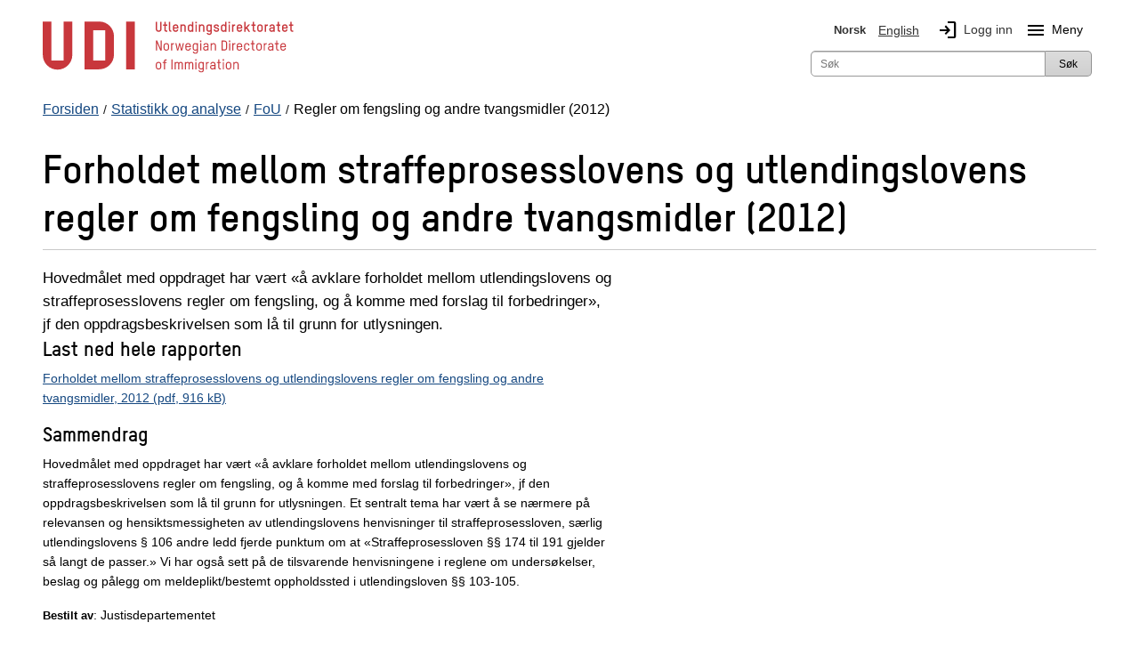

--- FILE ---
content_type: text/html; charset=utf-8
request_url: https://www.udi.no/statistikk-og-analyse/forsknings-og-utviklingsrapporter/forholdet-mellom-straffeprosesslovens-og-utlendingslovens-regler-om-fengsling-og-andre-tvangsmidler-2012/
body_size: 16673
content:
<!DOCTYPE html>



<html class="no-js" lang="nb">

<head>
    <meta charset="utf-8">
    <title>Forholdet mellom straffeprosesslovens og utlendingslovens regler om fengsling og andre tvangsmidler (2012) - UDI</title>
    <meta name="description" content="Hovedm&#229;let med oppdraget har v&#230;rt &#171;&#229; avklare forholdet mellom utlendingslovens og straffeprosesslovens regler om fengsling, og &#229; komme med forslag til forbedringer&#187;, jf den oppdragsbeskrivelsen som l&#229; til grunn for utlysningen.">
    <meta name="viewport" content="width=device-width">

    
     
 

<link href="/bundles/styles?v=yvEl3k_IZXXki2JSXcvKa2TPLOI6Lre0Zd2PEkB6OkY1" rel="stylesheet"/>

<script src="/bundles/scripts?v=tOL7pMDNA5_neoN3AUR4--btB4dp8q9VQgNatb8puSQ1"></script>


    <!-- fav icon and touch icons -->
    <link rel="icon" href="/resources/internal/img/icons/favicon.ico" type="image/icon">
    <link rel="shortcut icon" href="/resources/internal/img/icons/favicon.ico">
    <link rel="apple-touch-icon" href="/resources/internal/img/icons/apple-touch-icon-precomposed.png">
    <link rel="apple-touch-icon" sizes="57x57" href="/resources/internal/img/icons/apple-touch-icon-57x57-precomposed.png">
    <link rel="apple-touch-icon" sizes="72x72" href="/resources/internal/img/icons/apple-touch-icon-72x72-precomposed.png">
    <link rel="apple-touch-icon" sizes="114x114" href="/resources/internal/img/icons/apple-touch-icon-114x114-precomposed.png">
    <link rel="apple-touch-icon" sizes="144x144" href="/resources/internal/img/icons/apple-touch-icon-144x144-precomposed.png">
    <link rel="stylesheet" href="https://fonts.googleapis.com/css2?family=Material+Symbols+Outlined:opsz,wght,FILL,GRAD@20..48,100..700,0..1,-50..200" />
    <link type="text/css" rel="stylesheet" href="/ClientResources/icomoon/style.css" />

 


    

<meta name="twitter:card" content="summary" />
<meta name="twitter:site" content="@Utlendingsdir" />
<meta name="twitter:image" content="https://www.udi.no/Resources/Internal/img/udi_logo_square.jpg" />

<meta name="og:site_name" content="UDI" />
<meta name="og:type" content="article" />
<meta name="og:title" content="Forholdet mellom straffeprosesslovens og utlendingslovens regler om fengsling og andre tvangsmidler (2012)" />
<meta name="og:description" content="Hovedm&#229;let med oppdraget har v&#230;rt &#171;&#229; avklare forholdet mellom utlendingslovens og straffeprosesslovens regler om fengsling, og &#229; komme med forslag til forbedringer&#187;, jf den oppdragsbeskrivelsen som l&#229; til grunn for utlysningen." />
<meta name="og:image" content="https://www.udi.no/Resources/Internal/img/udi_logo_text.jpg" />

    <script type="application/ld+json">
    {
    "@context": "http://schema.org",
    "@type": "WebSite",
    "url": "https://www.udi.no/",
    "potentialAction": {
    "@type": "SearchAction",
    "target": "https://www.udi.no/sok/?searchQuery={search_term_string}",
    "query-input": "required name=search_term_string"
    }
    }
</script>


</head>
<body>
    <div id="mega-overlay"></div>

    
<!-- Google Tag Manager --><noscript><iframe src="//www.googletagmanager.com/ns.html?id=GTM-M4KBK7" height="0" width="0" style="display:none;visibility:hidden"></iframe></noscript><script>(function (w, d, s, l, i) {w[l] = w[l] || []; w[l].push({'gtm.start':new Date().getTime(), event: 'gtm.js'}); var f = d.getElementsByTagName(s)[0],j = d.createElement(s), dl = l != 'dataLayer' ? '&l=' + l : ''; j.async = true;j.src='//www.googletagmanager.com/gtm.js?id=' + i + dl; f.parentNode.insertBefore(j, f);})(window, document, 'script', 'dataLayer', 'GTM-M4KBK7');</script><!-- End Google Tag Manager -->



    <noscript>
        <div class="row">
            <div class="large-12 columns  hide-for-small" role="alert">
                <h1><small>Har du skrudd av JavaScript i nettleseren din? For at www.udi.no skal fungere best mulig, m&#229; du skru p&#229; JavaScript. </small></h1>
            </div>
            <div class="small-12 columns hide-for-medium-up" role="alert">
                <h1><small>Har du skrudd av JavaScript i nettleseren din? For at www.udi.no skal fungere best mulig, m&#229; du skru p&#229; JavaScript. </small></h1>
            </div>
        </div>
    </noscript>

    <div id="edgeOperaMini" class="row" style="display: none;">
        <div id="operaMini" class="large-12 small-12 columns" role="alert" style="display: none;">
            <h1><small>Nettsiden www.udi.no fungerer ikke i nettleseren Opera Mini, som du bruker n&#229;. Du m&#229; bruke en annen nettleser, for eksempel Opera eller standardnettleseren p&#229; telefonen din.</small></h1>
        </div>
    </div>
    <script>
        $(document).ready(function () {
            var isOperaMini = (navigator.userAgent.indexOf('Opera Mini') > -1);
            if (isOperaMini) {
                $("#edgeOperaMini").show();
                $("#operaMini").show();
            }
        });
    </script>


    
    

    <div class="container">
        




<header id="header">
    <div class="row">
        <div class="small-12">
            <div class="header-container">
                <div class="skip-to-content">
                       <a id="skip-to-main" href="#main-content">Hopp til hovedinnhold</a>
                    
                       
                </div>

                <!-- logo           bottom + left -->
                <div class="logo">
                    <a id="logo" class="blur" title="Forside UDI" aria-label="UDI-logo - lenke til forside" href="/">
    <div class="logo-annotated">
        <svg width="282" height="65" viewBox="0 0 207 43" fill="none" xmlns="http://www.w3.org/2000/svg">
    <g clip-path="url(#clip0_3616_3461)">
        <path d="M95.63 9.25C93.72 9.25 93.25 7.77 93.25 6.97V0.940002H94.37V6.97C94.37 7.98 95.23 8.15 95.64 8.15C96.05 8.15 96.89 7.98 96.89 6.97V0.940002H98.01V6.98C98.01 7.77 97.55 9.25 95.64 9.25H95.63Z" fill="#C8373C" />
        <path d="M99.26 3.10995H100.35V0.949951H101.44V3.10995H102.69V4.17995H101.44V7.56995C101.44 7.94995 101.66 8.07995 101.91 8.07995H102.72V9.14995H101.87C101.02 9.14995 100.35 8.68995 100.35 7.52995V4.17995H99.26V3.10995Z" fill="#C8373C" />
        <path d="M104.15 0.940002H105.24V7.57C105.24 7.95 105.46 8.08 105.71 8.08H106.11V9.15H105.65C104.82 9.15 104.14 8.69 104.14 7.53V0.950003L104.15 0.940002Z" fill="#C8373C" />
        <path d="M111.9 6.51996H108.41V7.03996C108.41 7.55996 108.65 8.18996 109.61 8.18996C110.23 8.18996 110.66 7.79996 110.76 7.16996H111.88C111.72 8.46996 110.86 9.25996 109.61 9.25996C108.23 9.25996 107.32 8.39996 107.32 7.03996V5.21996C107.32 3.88996 108.25 3.01996 109.61 3.01996C110.97 3.01996 111.9 3.85996 111.9 5.21996V6.51996ZM110.8 5.21996C110.8 4.70996 110.55 4.08996 109.6 4.08996C108.85 4.08996 108.4 4.49996 108.4 5.21996V5.45996H110.79V5.21996H110.8Z" fill="#C8373C" />
        <path d="M116.94 9.14997V5.22997C116.94 4.71997 116.84 4.09997 115.89 4.09997C115.2 4.09997 114.62 4.54997 114.62 5.19997V9.14997H113.53V3.10997H114.62V3.45997C114.97 3.17997 115.47 3.02997 115.89 3.02997C117.29 3.02997 118.03 3.85997 118.03 5.22997V9.14997H116.94Z" fill="#C8373C" />
        <path d="M119.66 5.21999C119.66 3.85999 120.55 3.01999 121.92 3.01999C122.4 3.01999 122.89 3.25999 123.08 3.50999V0.929993H124.17V9.12999H123.08V8.75999C122.9 8.98999 122.38 9.23999 121.92 9.23999C120.57 9.23999 119.66 8.34999 119.66 7.01999V5.19999V5.21999ZM120.75 7.03999C120.75 7.73999 121.19 8.18999 121.91 8.18999C122.86 8.18999 123.07 7.55999 123.07 7.03999V5.21999C123.07 4.50999 122.63 4.08999 121.91 4.08999C120.97 4.08999 120.75 4.70999 120.75 5.21999V7.03999Z" fill="#C8373C" />
        <path d="M125.93 2.30997V0.909973H127.16V2.30997H125.93ZM125.99 9.14997V3.10997H127.08V9.14997H125.99Z" fill="#C8373C" />
        <path d="M132.3 9.14997V5.22997C132.3 4.71997 132.2 4.09997 131.25 4.09997C130.56 4.09997 129.98 4.54997 129.98 5.19997V9.14997H128.89V3.10997H129.98V3.45997C130.32 3.17997 130.83 3.02997 131.25 3.02997C132.65 3.02997 133.39 3.85997 133.39 5.22997V9.14997H132.3Z" fill="#C8373C" />
        <path d="M138.41 8.77996C138.2 9.01996 137.74 9.25996 137.27 9.25996C135.89 9.25996 135.02 8.39996 135.02 7.03996V5.21996C135.02 3.88996 135.92 3.01996 137.27 3.01996C137.73 3.01996 138.21 3.24996 138.41 3.47996V3.09996H139.5V9.58996C139.5 11.27 138.41 11.74 137.27 11.74C136.22 11.74 135.37 11.13 135.15 10.08H136.29C136.43 10.48 136.81 10.76 137.27 10.76C137.85 10.76 138.41 10.55 138.41 9.58996V8.76996V8.77996ZM138.41 5.21996C138.41 4.70996 138.21 4.08996 137.27 4.08996C136.55 4.08996 136.11 4.49996 136.11 5.21996V7.03996C136.11 7.55996 136.32 8.18996 137.27 8.18996C137.98 8.18996 138.41 7.73996 138.41 7.03996V5.21996Z" fill="#C8373C" />
        <path d="M143.26 9.23998C141.98 9.23998 141.06 8.46998 140.99 7.16998H142.09C142.16 7.82998 142.6 8.17998 143.26 8.17998C143.84 8.17998 144.48 7.95998 144.48 7.35998C144.48 6.99998 144.22 6.83998 143.87 6.73998C143.38 6.57998 142.91 6.47998 142.43 6.34998C141.67 6.14998 141.07 5.63998 141.07 4.80998C141.07 3.57998 142.09 3.03998 143.22 3.03998C144.44 3.03998 145.35 3.72998 145.46 4.96998H144.33C144.24 4.41998 143.87 4.09998 143.19 4.09998C142.68 4.09998 142.14 4.26998 142.14 4.78998C142.14 5.08998 142.36 5.22998 142.7 5.31998C143.15 5.44998 143.75 5.57998 144.23 5.74998C144.93 5.97998 145.54 6.48998 145.54 7.29998C145.54 8.71998 144.45 9.23998 143.23 9.23998H143.26Z" fill="#C8373C" />
        <path d="M146.99 5.21999C146.99 3.85999 147.88 3.01999 149.24 3.01999C149.72 3.01999 150.21 3.25999 150.4 3.50999V0.929993H151.49V9.12999H150.4V8.75999C150.22 8.98999 149.7 9.23999 149.24 9.23999C147.89 9.23999 146.99 8.34999 146.99 7.01999V5.19999V5.21999ZM148.08 7.03999C148.08 7.73999 148.52 8.18999 149.24 8.18999C150.2 8.18999 150.4 7.55999 150.4 7.03999V5.21999C150.4 4.50999 149.96 4.08999 149.24 4.08999C148.3 4.08999 148.08 4.70999 148.08 5.21999V7.03999Z" fill="#C8373C" />
        <path d="M153.26 2.30997V0.909973H154.49V2.30997H153.26ZM153.33 9.14997V3.10997H154.42V9.14997H153.33Z" fill="#C8373C" />
        <path d="M158.21 4.17999C157.83 4.17999 157.32 4.49999 157.32 5.34999V9.14998H156.23V3.10999H157.32V3.64998C157.5 3.27998 157.87 3.10999 158.36 3.10999H158.82V4.17999H158.21Z" fill="#C8373C" />
        <path d="M164.64 6.51996H161.15V7.03996C161.15 7.55996 161.39 8.18996 162.35 8.18996C162.97 8.18996 163.4 7.79996 163.5 7.16996H164.62C164.46 8.46996 163.6 9.25996 162.35 9.25996C160.97 9.25996 160.06 8.39996 160.06 7.03996V5.21996C160.06 3.88996 160.99 3.01996 162.35 3.01996C163.71 3.01996 164.64 3.85996 164.64 5.21996V6.51996ZM163.55 5.21996C163.55 4.70996 163.3 4.08996 162.35 4.08996C161.6 4.08996 161.15 4.49996 161.15 5.21996V5.45996H163.54V5.21996H163.55Z" fill="#C8373C" />
        <path d="M169.77 9.14995L168.08 6.47995L167.38 7.23995V9.14995H166.29V0.949951H167.38V5.67995L169.72 3.10995H171.16L168.81 5.68995L171.08 9.14995H169.78H169.77Z" fill="#C8373C" />
        <path d="M172.15 3.10995H173.24V0.949951H174.33V3.10995H175.58V4.17995H174.33V7.56995C174.33 7.94995 174.55 8.07995 174.8 8.07995H175.61V9.14995H174.76C173.91 9.14995 173.24 8.68995 173.24 7.52995V4.17995H172.15V3.10995Z" fill="#C8373C" />
        <path d="M179.23 9.25996C177.85 9.25996 176.94 8.39996 176.94 7.03996V5.21996C176.94 3.88996 177.87 3.01996 179.23 3.01996C180.59 3.01996 181.52 3.85996 181.52 5.21996V7.03996C181.52 8.36996 180.58 9.25996 179.23 9.25996ZM180.43 5.21996C180.43 4.70996 180.18 4.08996 179.23 4.08996C178.48 4.08996 178.03 4.49996 178.03 5.21996V7.03996C178.03 7.55996 178.27 8.18996 179.23 8.18996C179.97 8.18996 180.43 7.73996 180.43 7.03996V5.21996Z" fill="#C8373C" />
        <path d="M185.15 4.17999C184.77 4.17999 184.26 4.49999 184.26 5.34999V9.14998H183.17V3.10999H184.26V3.64998C184.44 3.27998 184.81 3.10999 185.3 3.10999H185.76V4.17999H185.15Z" fill="#C8373C" />
        <path d="M191.38 9.14996H190.29V8.68996C190.03 9.04996 189.44 9.24996 188.89 9.24996C187.92 9.24996 186.83 8.62996 186.83 7.25996C186.83 6.09996 187.73 5.50996 188.97 5.50996H190.29V5.04996C190.29 4.29996 189.81 4.08996 189.21 4.08996C188.69 4.08996 188.22 4.25996 188.13 4.90996H187.04C187.17 3.47996 188.32 3.01996 189.2 3.01996C190.25 3.01996 191.39 3.52996 191.39 5.00996V9.13996L191.38 9.14996ZM190.29 6.48996H188.98C188.3 6.48996 187.92 6.78996 187.92 7.24996C187.92 7.94996 188.45 8.18996 189.02 8.18996C189.64 8.18996 190.29 7.71996 190.29 7.01996V6.48996Z" fill="#C8373C" />
        <path d="M192.63 3.10995H193.72V0.949951H194.81V3.10995H196.06V4.17995H194.81V7.56995C194.81 7.94995 195.03 8.07995 195.28 8.07995H196.08V9.14995H195.23C194.38 9.14995 193.71 8.68995 193.71 7.52995V4.17995H192.62V3.10995H192.63Z" fill="#C8373C" />
        <path d="M202 6.51996H198.51V7.03996C198.51 7.55996 198.75 8.18996 199.71 8.18996C200.33 8.18996 200.76 7.79996 200.86 7.16996H201.98C201.82 8.46996 200.96 9.25996 199.71 9.25996C198.33 9.25996 197.42 8.39996 197.42 7.03996V5.21996C197.42 3.88996 198.35 3.01996 199.71 3.01996C201.07 3.01996 202 3.85996 202 5.21996V6.51996ZM200.91 5.21996C200.91 4.70996 200.66 4.08996 199.71 4.08996C198.96 4.08996 198.51 4.49996 198.51 5.21996V5.45996H200.9V5.21996H200.91Z" fill="#C8373C" />
        <path d="M203.18 3.10995H204.27V0.949951H205.36V3.10995H206.61V4.17995H205.36V7.56995C205.36 7.94995 205.58 8.07995 205.83 8.07995H206.64V9.14995H205.79C204.94 9.14995 204.27 8.68995 204.27 7.52995V4.17995H203.18V3.10995Z" fill="#C8373C" />
        <path d="M97.03 24.65L94.29 18.2099V24.65H93.4V16.45H94.45L97.21 22.9799V16.45H98.1V24.65H97.03Z" fill="#C8373C" />
        <path d="M101.98 24.76C100.61 24.76 99.71 23.92 99.71 22.57V20.67C99.71 19.35 100.63 18.5 101.98 18.5C103.33 18.5 104.24 19.33 104.24 20.67V22.57C104.24 23.89 103.32 24.76 101.98 24.76ZM103.37 20.68C103.37 20.07 103.08 19.35 101.98 19.35C101.12 19.35 100.58 19.84 100.58 20.68V22.58C100.58 23.18 100.87 23.93 101.98 23.93C102.83 23.93 103.37 23.41 103.37 22.58V20.68Z" fill="#C8373C" />
        <path d="M107.8 19.41C107.34 19.41 106.73 19.81 106.73 20.8V24.64H105.87V18.58H106.73V19.16C107.02 18.8 107.47 18.58 107.81 18.58H108.29V19.41H107.8Z" fill="#C8373C" />
        <path d="M115.07 24.65H114.06L112.94 19.99L111.82 24.65H110.82L109.42 18.59H110.32L111.38 23.58L112.54 18.59H113.35L114.51 23.59L115.57 18.59H116.47L115.08 24.65H115.07Z" fill="#C8373C" />
        <path d="M122.17 21.9H118.51V22.58C118.51 23.18 118.8 23.93 119.91 23.93C120.69 23.93 121.21 23.46 121.29 22.68H122.15C122.05 23.96 121.17 24.77 119.91 24.77C118.54 24.77 117.64 23.93 117.64 22.58V20.68C117.64 19.36 118.56 18.5099 119.91 18.5099C121.26 18.5099 122.16 19.34 122.16 20.68V21.9H122.17ZM121.3 20.68C121.3 20.07 121.01 19.3499 119.91 19.3499C119.05 19.3499 118.51 19.84 118.51 20.68V21.06H121.3V20.68Z" fill="#C8373C" />
        <path d="M127.26 24.17C127.02 24.54 126.43 24.76 125.93 24.76C124.56 24.76 123.7 23.92 123.7 22.57V20.67C123.7 19.35 124.59 18.5 125.93 18.5C126.42 18.5 127.03 18.72 127.26 19.06V18.58H128.12V25.13C128.12 26.79 127.05 27.25 125.92 27.25C124.79 27.25 123.93 26.59 123.79 25.48H124.65C124.77 26.08 125.25 26.41 125.92 26.41C126.53 26.41 127.25 26.27 127.25 25.13V24.17H127.26ZM127.26 20.68C127.26 20.07 127.03 19.35 125.93 19.35C125.08 19.35 124.56 19.84 124.56 20.68V22.58C124.56 23.18 124.81 23.93 125.93 23.93C126.77 23.93 127.26 23.41 127.26 22.58V20.68Z" fill="#C8373C" />
        <path d="M129.81 17.59V16.35H130.87V17.59H129.81ZM129.92 24.65V18.59H130.78V24.65H129.92Z" fill="#C8373C" />
        <path d="M136.79 24.65H135.93V24.07C135.67 24.46 135.01 24.75 134.33 24.75C133.34 24.75 132.32 24.16 132.32 22.78C132.32 21.65 133.16 21.07 134.26 21.07H135.93V20.49C135.93 19.6 135.4 19.34 134.69 19.34C134.03 19.34 133.45 19.64 133.41 20.47H132.55C132.59 19.03 133.77 18.5 134.68 18.5C135.72 18.5 136.8 19.01 136.8 20.46V24.65H136.79ZM135.93 21.88H134.28C133.62 21.88 133.18 22.13 133.18 22.78C133.18 23.68 133.84 23.91 134.47 23.91C135.19 23.91 135.93 23.41 135.93 22.59V21.89V21.88Z" fill="#C8373C" />
        <path d="M142.08 24.65V20.68C142.08 20.08 141.95 19.3499 140.84 19.3499C140.04 19.3499 139.37 19.89 139.37 20.66V24.65H138.51V18.59H139.37V19.1699C139.67 18.7399 140.31 18.5099 140.84 18.5099C142.21 18.5099 142.95 19.33 142.95 20.68V24.65H142.09H142.08Z" fill="#C8373C" />
        <path d="M149.96 24.65H147.49V16.43H149.92C151.77 16.43 152.13 17.9 152.13 18.6V22.44C152.13 23.15 151.77 24.64 149.97 24.64L149.96 24.65ZM151.24 18.64C151.24 17.48 150.4 17.31 149.92 17.31H148.38V23.78H149.94C150.42 23.78 151.24 23.6 151.24 22.45V18.65V18.64Z" fill="#C8373C" />
        <path d="M153.69 17.59V16.35H154.75V17.59H153.69ZM153.79 24.65V18.59H154.65V24.65H153.79Z" fill="#C8373C" />
        <path d="M158.35 19.41C157.89 19.41 157.28 19.81 157.28 20.8V24.64H156.42V18.58H157.28V19.16C157.57 18.8 158.02 18.58 158.36 18.58H158.84V19.41H158.35Z" fill="#C8373C" />
        <path d="M164.54 21.9H160.88V22.58C160.88 23.18 161.17 23.93 162.28 23.93C163.06 23.93 163.58 23.46 163.66 22.68H164.52C164.42 23.96 163.54 24.77 162.28 24.77C160.91 24.77 160.01 23.93 160.01 22.58V20.68C160.01 19.36 160.93 18.5099 162.28 18.5099C163.63 18.5099 164.53 19.34 164.53 20.68V21.9H164.54ZM163.67 20.68C163.67 20.07 163.38 19.3499 162.28 19.3499C161.42 19.3499 160.88 19.84 160.88 20.68V21.06H163.68V20.68H163.67Z" fill="#C8373C" />
        <path d="M170.57 20.61H169.71C169.66 20.01 169.32 19.34 168.33 19.34C167.47 19.34 166.93 19.83 166.93 20.67V22.57C166.93 23.17 167.22 23.92 168.33 23.92C169.11 23.92 169.63 23.45 169.71 22.67H170.57C170.47 23.95 169.59 24.76 168.33 24.76C166.96 24.76 166.06 23.92 166.06 22.57V20.67C166.06 19.35 166.98 18.5 168.33 18.5C169.68 18.5 170.49 19.29 170.57 20.61Z" fill="#C8373C" />
        <path d="M171.57 18.5799H172.72V16.4399H173.58V18.5799H174.9V19.4199H173.58V23.1199C173.58 23.6299 173.88 23.7999 174.21 23.7999H174.92V24.6399H174.16C173.35 24.6399 172.71 24.1899 172.71 23.0799V19.4199H171.56V18.5799H171.57Z" fill="#C8373C" />
        <path d="M178.47 24.76C177.1 24.76 176.2 23.92 176.2 22.57V20.67C176.2 19.35 177.12 18.5 178.47 18.5C179.82 18.5 180.73 19.33 180.73 20.67V22.57C180.73 23.89 179.81 24.76 178.47 24.76ZM179.86 20.68C179.86 20.07 179.57 19.35 178.47 19.35C177.61 19.35 177.07 19.84 177.07 20.68V22.58C177.07 23.18 177.36 23.93 178.47 23.93C179.32 23.93 179.86 23.41 179.86 22.58V20.68Z" fill="#C8373C" />
        <path d="M184.29 19.41C183.83 19.41 183.22 19.81 183.22 20.8V24.64H182.36V18.58H183.22V19.16C183.51 18.8 183.96 18.58 184.3 18.58H184.78V19.41H184.29Z" fill="#C8373C" />
        <path d="M190.25 24.65H189.39V24.07C189.13 24.46 188.47 24.75 187.79 24.75C186.8 24.75 185.78 24.16 185.78 22.78C185.78 21.65 186.62 21.07 187.72 21.07H189.39V20.49C189.39 19.6 188.86 19.34 188.15 19.34C187.49 19.34 186.91 19.64 186.87 20.47H186.01C186.06 19.03 187.23 18.5 188.14 18.5C189.18 18.5 190.26 19.01 190.26 20.46V24.65H190.25ZM189.39 21.88H187.75C187.09 21.88 186.65 22.13 186.65 22.78C186.65 23.68 187.31 23.91 187.94 23.91C188.66 23.91 189.4 23.41 189.4 22.59V21.89L189.39 21.88Z" fill="#C8373C" />
        <path d="M191.45 18.5799H192.6V16.4399H193.46V18.5799H194.78V19.4199H193.46V23.1199C193.46 23.6299 193.76 23.7999 194.09 23.7999H194.8V24.6399H194.04C193.23 24.6399 192.59 24.1899 192.59 23.0799V19.4199H191.44V18.5799H191.45Z" fill="#C8373C" />
        <path d="M200.6 21.9H196.94V22.58C196.94 23.18 197.23 23.93 198.34 23.93C199.12 23.93 199.64 23.46 199.72 22.68H200.58C200.48 23.96 199.6 24.77 198.34 24.77C196.97 24.77 196.07 23.93 196.07 22.58V20.68C196.07 19.36 196.99 18.5099 198.34 18.5099C199.69 18.5099 200.6 19.34 200.6 20.68V21.9ZM199.74 20.68C199.74 20.07 199.45 19.3499 198.35 19.3499C197.49 19.3499 196.95 19.84 196.95 20.68V21.06H199.75V20.68H199.74Z" fill="#C8373C" />
        <path d="M95.56 40.26C94.19 40.26 93.29 39.42 93.29 38.07V36.17C93.29 34.85 94.21 34 95.56 34C96.91 34 97.82 34.83 97.82 36.17V38.07C97.82 39.39 96.9 40.26 95.56 40.26ZM96.95 36.18C96.95 35.57 96.66 34.85 95.56 34.85C94.7 34.85 94.16 35.35 94.16 36.18V38.08C94.16 38.68 94.45 39.43 95.56 39.43C96.41 39.43 96.95 38.91 96.95 38.08V36.18Z" fill="#C8373C" />
        <path d="M100.85 34.95V40.15H99.99V34.95H98.94V34.11H99.99V33.66C99.99 32.61 100.51 31.95 101.61 31.95H102.15V32.79H101.51C101.22 32.79 100.85 32.9599 100.85 33.5299V34.1199H102.28V34.9599H100.85V34.95Z" fill="#C8373C" />
        <path d="M107.08 31.9399V40.1399H106.19V31.9399H107.08Z" fill="#C8373C" />
        <path d="M115.63 40.15H114.77V35.84C114.77 35.32 114.54 34.8499 113.9 34.8499C113.03 34.8499 112.65 35.4 112.65 36.31V40.15H111.79V35.8699C111.79 35.3599 111.54 34.8499 110.94 34.8499C110.04 34.8499 109.66 35.39 109.66 36.32V40.15H108.8V34.09H109.66V34.57C109.98 34.18 110.52 34.0099 111.01 34.0099C111.64 34.0099 112.06 34.3199 112.3 34.7599C112.77 34.1499 113.43 34.0099 113.97 34.0099C115.2 34.0099 115.65 34.9799 115.65 35.7599V40.16L115.63 40.15Z" fill="#C8373C" />
        <path d="M124.18 40.15H123.32V35.84C123.32 35.32 123.09 34.8499 122.45 34.8499C121.58 34.8499 121.2 35.4 121.2 36.31V40.15H120.34V35.8699C120.34 35.3599 120.09 34.8499 119.49 34.8499C118.59 34.8499 118.21 35.39 118.21 36.32V40.15H117.35V34.09H118.21V34.57C118.53 34.18 119.07 34.0099 119.56 34.0099C120.19 34.0099 120.61 34.3199 120.85 34.7599C121.32 34.1499 121.98 34.0099 122.52 34.0099C123.75 34.0099 124.2 34.9799 124.2 35.7599V40.16L124.18 40.15Z" fill="#C8373C" />
        <path d="M125.83 33.09V31.85H126.89V33.09H125.83ZM125.93 40.15V34.09H126.79V40.15H125.93Z" fill="#C8373C" />
        <path d="M132.01 39.67C131.77 40.04 131.18 40.26 130.68 40.26C129.31 40.26 128.45 39.42 128.45 38.07V36.17C128.45 34.85 129.34 34 130.68 34C131.17 34 131.78 34.22 132.01 34.56V34.08H132.87V40.63C132.87 42.29 131.8 42.75 130.67 42.75C129.54 42.75 128.68 42.09 128.54 40.98H129.4C129.52 41.58 130 41.91 130.67 41.91C131.28 41.91 132 41.77 132 40.63V39.67H132.01ZM132.01 36.18C132.01 35.57 131.78 34.85 130.68 34.85C129.83 34.85 129.31 35.35 129.31 36.18V38.08C129.31 38.68 129.56 39.43 130.68 39.43C131.52 39.43 132.01 38.91 132.01 38.08V36.18Z" fill="#C8373C" />
        <path d="M136.54 34.91C136.08 34.91 135.47 35.31 135.47 36.3V40.14H134.61V34.08H135.47V34.66C135.76 34.3 136.21 34.08 136.55 34.08H137.03V34.91H136.53H136.54Z" fill="#C8373C" />
        <path d="M142.51 40.15H141.65V39.57C141.39 39.96 140.73 40.25 140.05 40.25C139.06 40.25 138.04 39.66 138.04 38.28C138.04 37.15 138.88 36.57 139.98 36.57H141.65V35.99C141.65 35.11 141.12 34.84 140.41 34.84C139.75 34.84 139.17 35.14 139.13 35.97H138.27C138.32 34.53 139.49 34 140.4 34C141.44 34 142.52 34.51 142.52 35.96V40.15H142.51ZM141.65 37.38H140.01C139.35 37.38 138.9 37.63 138.9 38.28C138.9 39.18 139.56 39.41 140.19 39.41C140.91 39.41 141.65 38.91 141.65 38.09V37.39V37.38Z" fill="#C8373C" />
        <path d="M143.71 34.0799H144.86V31.9399H145.72V34.0799H147.04V34.9199H145.72V38.6199C145.72 39.1299 146.02 39.2999 146.35 39.2999H147.06V40.1399H146.3C145.49 40.1399 144.85 39.6899 144.85 38.5799V34.9199H143.7V34.0799H143.71Z" fill="#C8373C" />
        <path d="M148.46 33.09V31.85H149.52V33.09H148.46ZM148.56 40.15V34.09H149.42V40.15H148.56Z" fill="#C8373C" />
        <path d="M153.32 40.26C151.95 40.26 151.05 39.42 151.05 38.07V36.17C151.05 34.85 151.97 34 153.32 34C154.67 34 155.58 34.83 155.58 36.17V38.07C155.58 39.39 154.66 40.26 153.32 40.26ZM154.71 36.18C154.71 35.57 154.42 34.85 153.32 34.85C152.46 34.85 151.92 35.35 151.92 36.18V38.08C151.92 38.68 152.21 39.43 153.32 39.43C154.17 39.43 154.71 38.91 154.71 38.08V36.18Z" fill="#C8373C" />
        <path d="M160.78 40.15V36.18C160.78 35.58 160.65 34.8499 159.54 34.8499C158.73 34.8499 158.07 35.39 158.07 36.16V40.15H157.21V34.09H158.07V34.6699C158.37 34.2399 159.01 34.0099 159.54 34.0099C160.91 34.0099 161.65 34.83 161.65 36.18V40.15H160.79H160.78Z" fill="#C8373C" />
        <path d="M24.41 28.23C24.41 34.95 18.96 40.4 12.24 40.4C5.52001 40.4 0.0700073 34.95 0.0700073 28.23V0.710022H7.23001V32.93H17.25V0.720022H24.41V28.24V28.23ZM58.78 12.89C58.78 6.17002 53.33 0.720022 46.61 0.720022H34.44V40.13H46.61C53.33 40.13 58.78 34.68 58.78 27.96V12.89ZM51.62 32.94H41.6V7.88002H51.62V32.94Z" fill="#C8373C" />
        <path d="M75.98 0.720032H68.81V40.13H75.98V0.720032Z" fill="#C8373C" />
    </g>
    <defs>
        <clipPath id="clip0_3616_3461">
            <rect width="207" height="43" fill="white" />
        </clipPath>
    </defs>
</svg>

    </div>
    <div class="logo-simple">
        <svg role="img" aria-hidden="true" focusable="false" class="svg-logo-container" version="1.1" id="Layer_1" xmlns="http://www.w3.org/2000/svg" xmlns:xlink="http://www.w3.org/1999/xlink" x="0px" y="0px"
     viewBox="0 0 143.391 75.046" enable-background="new 0 0 143.391 75.046" xml:space="preserve">
    <g>
        <path d="M45.984,52.058c0,12.698-10.287,22.988-22.988,22.988S0,64.756,0,52.058V0.072h13.531v60.868h18.923V0.072
		h13.531V52.058z M110.904,23.068c0-12.698-10.294-22.996-22.988-22.996H64.92v74.459h22.996c12.694,0,22.988-10.294,22.988-22.992
		V23.068z M97.385,60.939H78.453V13.603h18.932V60.939z"/>
        <rect x="129.849" y="0.072" width="13.542" height="74.459"/>
    </g>
</svg>

    </div>
    <div class="svg-fallback-logo">
        <img src="/Resources/Internal/img/udi_logo.png" alt="Forside UDI" />
    </div>
</a>

                </div>


                
                <div class="hide-for-medium-up">
                    <div id="mobile-menu" class="left">
                        <div><a id="language-toggle" class="mobile-btn" href="#"><span class="material-symbols-outlined">language</span>Norsk</a></div>
                        <div><a id="search-toggle" class="mobile-btn" href="#"><span class="material-symbols-outlined">search</span>S&#248;k</a></div>
                            <div><a id="login-btn" class="mobile-btn" href="/min-side/"><span class="material-symbols-outlined">login</span>Logg inn</a></div>
                                                    <div class="mobile-btn menuToggleBtn"><span id="menu-icon-mobile" class="material-symbols-outlined menu-icon">menu</span>Meny</div>
                    </div>
                </div>

                <!-- web menu       bottom + right -->
                <div id="menu">
                    <div class="row">
                        
<div class="large-12 columns ">
    <nav id="top-languages" aria-label="Hovednavigasjon" class="top-bar-section hide-for-small">
        <ul>
            <li class="siteLanguage">        <span class="selected" aria-current="true">
            <img class="languageFlag" alt="Norsk Flagg" src="/Resources/Internal/svg/flagg_no.svg" />
            Norsk
        </span>
</li>
            <li class="siteLanguage">        <a class="language-selector-link" href="/en/statistics-and-analysis/research-and-development-reports/forholdet-mellom-straffeprosesslovens-og-utlendingslovens-regler-om-fengsling-og-andre-tvangsmidler-2012/" lang="en">
            <img class="languageFlag" alt="English Flagg" src="/Resources/Internal/svg/flagg_uk.svg" />
            English
        </a>
</li>
                <li class="login hide-for-small"><a id="login-link" href="/min-side/" role="img" aria-label="Logg inn"><span class="material-symbols-outlined login-icon" aria-hidden="true">login</span>Logg inn</a></li>
                            <li class="siteLanguage hide-for-small">
                    <button class="menuToggleBtn" id="navBarMainMenuDropdown" aria-label="Megameny knapp" aria-haspopup="true" aria-expanded="false" aria-controls="mainMenu">
                        <span id="menu-icon" class="material-symbols-outlined menu-icon" role="img" aria-hidden="true">menu</span>Meny
                    </button>
                </li>
        </ul>
    </nav>
</div>




                    </div>

                    <form id="SearchForm" action="/sok/" method="Get" role="search" aria-label="Hoveds&#248;k">
                        <div id="top-search" class="searchArea right hide-for-small">
                            <div class="cell">
                                <label for="search" class="hide">S&#248;k</label>
                                <input accesskey="4" id="search" name="searchQuery" type="search" class="searchField"
                                       data-lang="nb"
                                       title="Skriv inn hva du vil s&#248;ke p&#229;"
                                       placeholder="S&#248;k" />
                            </div>
                            <div class="cell">
                                <button type="submit" class="button" title="S&#248;k">S&#248;k</button>
                            </div>
                        </div>
                    </form>
                </div>
            </div>
        </div>
    </div>
</header>
<div>


<div class="menucontainer" id="mainMenu" role="navigation" aria-labelledby="navBarMainMenuDropdown">
    <div class="mega-menu">

        <div class="large-3 rows top-section">
            <div class="menu-row">
                <div class="top-section-header">
                        <span class="icon icon-skal-soke header-icon" aria-hidden="true"></span>
                    <div class="top-section full-screen">
                        <h2 class="top-section-heading" id="skal-soke-heading">
                            <a href="/skal-soke/" target="_self" >Skal s&#248;ke</a>
                        </h2>
                    </div>

                    <div class="top-section mobile-screen">
                        <button class="expand-mobile" aria-expanded="false" aria-controls="skal-soke-submenu">
                            Skal s&#248;ke
                            <span class="material-symbols-outlined expand-icon">chevron_right</span>
                        </button>
                    </div>
                </div>
            </div>
        </div>

        <div class="sectionpages-container" id="skal-soke-submenu">
            <div class="menu-row">
                <div class="sectionpages">
                    <ul class="menu-row" aria-labelledby="skal-soke-heading">
                            <li><div lang="nb">


    <a href="/skal-soke/familieinnvandring/" target="_self">
        Familieinnvandring
    </a>
</div>
</li>
                            <li><div lang="nb">


    <a href="/skal-soke/opphold-etter-eueos-regelverket/" target="_self">
        EU/E&#216;S
    </a>
</div>
</li>
                            <li><div lang="nb">


    <a href="/skal-soke/arbeidsinnvandring/" target="_self">
        Arbeidsinnvandring
    </a>
</div>
</li>
                            <li><div lang="nb">


    <a href="/skal-soke/besok-og-visum/" target="_self">
        Bes&#248;k og ferie
    </a>
</div>
</li>
                            <li><div lang="nb">


    <a href="/skal-soke/studier1/" target="_self">
        Studietillatelse
    </a>
</div>
</li>
                            <li><div lang="nb">


    <a href="/skal-soke/beskyttelse/" target="_self">
        Beskyttelse (asyl)
    </a>
</div>
</li>
                            <li><div lang="nb">


    <a href="/skal-soke/permanent-opphold/" target="_self">
        Permanent opphold og varig oppholdsrett
    </a>
</div>
</li>
                            <li><div lang="nb">


    <a href="/skal-soke/statsborgerskap/" target="_self">
        Statsborgerskap
    </a>
</div>
</li>
                            <li><div lang="nb">


    <a href="/skal-soke/assistert-retur/" target="_self">
        Assistert retur
    </a>
</div>
</li>
                            <li><div lang="nb">


    <a href="/skal-soke/oppheve-innreiseforbud/" target="_self">
        Oppheve innreiseforbud
    </a>
</div>
</li>
                            <li><div lang="nb">


    <a href="/skal-soke/utlendingspass-og-reisebevis/" target="_self">
        Utlendingspass og reisebevis
    </a>
</div>
</li>
                            <li><div lang="nb">


    <a href="/skal-soke/opphold-etter-eueos-regelverket/nordisk-borger-som-vil-bo-i-norge/" target="_self">
        Nordiske borgere
    </a>
</div>
</li>
                            <li><div lang="nb">


    <a href="/skal-soke/oppholdstillatelse-for-de-som-har-blitt-mishandlet/" target="_self">
        Opphold for deg som har blitt mishandlet
    </a>
</div>
</li>
                            <li><div lang="nb">


    <a href="/skal-soke/medisinsk-behandling/" target="_self">
        Medisinsk behandling
    </a>
</div>
</li>
                            <li><div lang="nb">


    <a href="/retur/sok-om-tilbakevending/" target="_self">
        Tilbakevending
    </a>
</div>
</li>
                    </ul>
                </div>
            </div>
        </div>

        <div class="large-3 rows second">
            <ul class="menu-row">
                    <li><div lang="nb">

        <span class="icon icon-har-sokt" aria-hidden="true"></span>

    <a href="/har-sokt/" target="_self">
        Har s&#248;kt
    </a>
</div>
</li>
                    <li><div lang="nb">

        <span class="icon icon-fatt-svar" aria-hidden="true"></span>

    <a href="/har-fatt-svar/" target="_self">
        Har f&#229;tt svar
    </a>
</div>
</li>
                    <li><div lang="nb">

        <span class="icon icon-skal-soke" aria-hidden="true"></span>

    <a href="/skal-fornye/" target="_self">
        Skal fornye
    </a>
</div>
</li>
            </ul>
        </div>

        <div class="large-3 rows smaller third">

            <ul class="menu-row last-two-rows">

                    <li><div lang="nb">

        <span class="icon icon-dokument" aria-hidden="true"></span>

    <a href="/ord-og-begreper/sjekklister-som-forklarer-hvilke-dokumenter-du-ma-levere-med-soknaden/" target="_self">
        Sjekklister
    </a>
</div>
</li>
                    <li><div lang="nb">

        <span class="icon icon-ventetid" aria-hidden="true"></span>

    <a href="/ord-og-begreper/ventetid/" target="_self">
        Ventetid
    </a>
</div>
</li>
                    <li><div lang="nb">

        <span class="icon icon-ordbok" aria-hidden="true"></span>

    <a href="/ord-og-begreper/" target="_self">
        Ord og begreper
    </a>
</div>
</li>
            </ul>
        </div>
        <div class="large-3 rows smaller fourth">

            <ul class="menu-row last-two-rows">

                    <li><div lang="nb">

        <span class="icon icon-innlogging" aria-hidden="true"></span>

    <a href="/min-side/" target="_self">
        Min side
    </a>
</div>
</li>
                    <li><div lang="nb">

        <span class="icon icon-kalender" aria-hidden="true"></span>

    <a href="/ord-og-begreper/timebestilling/" target="_self">
        Timebestilling
    </a>
</div>
</li>
                    <li><div lang="nb">

        <span class="icon icon-kontakt-oss" aria-hidden="true"></span>

    <a href="/kontakt-oss/" target="_self">
        Kontakt oss
    </a>
</div>
</li>
            </ul>
        </div>
    </div>
</div>
</div>






        <main id="main-content" tabindex="-1">
            



<nav class="breadcrumb-new" aria-label="Br&#248;dsmulesti">
    <ol class="breadcrumbs-new hide-for-small">
        <li><a href='/'><p>Forsiden</p></a></li><li><a href='/statistikk-og-analyse/'><p>Statistikk og analyse</p></a></li><li><a href='/statistikk-og-analyse/forsknings-og-utviklingsrapporter/'><p>FoU</p></a></li><li class='inactive'><p>Regler om fengsling og andre tvangsmidler (2012)</p></li>
    </ol>

    <ol class="mobile breadcrumbs-new hide-for-medium-up">
        <li><div class="triangle-left"></div><a href='/statistikk-og-analyse/forsknings-og-utviklingsrapporter/'><div class='crumbtile'><div><p>FoU</p></div></div></a></li>
    </ol>
</nav>







<div class="article-holder">
    <div class="row">
        <div class="small-12 page-heading">
            <h1 class="no-icon" >
                Forholdet mellom straffeprosesslovens og utlendingslovens regler om fengsling og andre tvangsmidler (2012)
            </h1>
                    </div>
    </div>

    

<div class="row">
    <div class="small-12">
        <hr />




    </div>
</div>


    <div class="article-content">
        <div class="row">
            <div class="small-12">
                <div class="leadtext">Hovedm&#229;let med oppdraget har v&#230;rt &#171;&#229; avklare forholdet mellom utlendingslovens og straffeprosesslovens regler om fengsling, og &#229; komme med forslag til forbedringer&#187;, jf den oppdragsbeskrivelsen som l&#229; til grunn for utlysningen.</div>
            </div>
        </div>

        <!-- guide content area -->



        <!--ArticleIndex-->
        <!-- end of guide content area -->

        <div class="row content-holder">

            


                <div>
                    <h2>Last ned hele rapporten</h2>
<p><a href="/globalassets/global/forskning-fou_i/annet/forholdet-mellom-straffeprosesslovens-og-utlendingslovens-regler-om-fengsling-og-andre-tvangsmidler.pdf">Forholdet mellom straffeprosesslovens og utlendingslovens regler om fengsling og andre tvangsmidler, 2012  (pdf, 916 kB)</a></p>
<h2>Sammendrag</h2>
<p>Hovedmålet med oppdraget har vært «å avklare forholdet mellom utlendingslovens og straffeprosesslovens regler om fengsling, og å komme med forslag til forbedringer», jf den oppdragsbeskrivelsen som lå til grunn for utlysningen. Et sentralt tema har vært å se nærmere på relevansen og hensiktsmessigheten av utlendingslovens henvisninger til straffeprosessloven, særlig utlendingslovens § 106 andre ledd fjerde punktum om at «Straffeprosessloven §§ 174 til 191 gjelder så langt de passer.» Vi har også sett på de tilsvarende henvisningene i reglene om undersøkelser, beslag og pålegg om meldeplikt/bestemt oppholdssted i utlendingsloven §§ 103-105.</p>
<p><strong style="font-size: 13px;">Bestilt av</strong>: Justisdepartementet</p>
<p><strong>Utgitt av</strong>:&nbsp;Universitetet i Bergen</p>
                </div>



            <div class="content-holder">
                
            </div>

            <!-- end: row -->
            <!-- end: main col -->
        </div>

        <div class="row addMargin">
            <!-- start 3col = right -->

            <div class="" role="complementary">



            </div>

            <!-- end: right 3col  -->
        </div>
    </div>

    <!-- share links -->
    <div class="row">
    <div class="small-12 columns">
        <div class="print-share">
            <div class="small-6 columns">
                <button class="icon print-icon" onclick="window.print()">
                    <span class="material-symbols-outlined print" role="img" aria-hidden="true">print</span>
                    Skriv ut
                </button>
            </div>
        </div>
    </div>
</div>
</div>


<!--Helper RenderVarantPages-->
<!--End of Helper RenderVarantPages-->



            <div class="to-top-btn-container">
                <button id="to-top-btn">
                    <span>Til toppen</span>
                    <span id="to-top-icon" aria-hidden="true"></span>
                </button>
            </div>
        </main>

<link href="/bundles/feedback-styles?v=c-EWwq4PN5AbOcSLhjxxcTrTwU97NE6iV62ECELnPm01" rel="stylesheet"/>
<div class="feedbackFormHolder">
    <div class="row hide-for-print">
        <div id="feedbackContainer" lang="nb">
            <div id="initialFeedbackPanel">
                <div class="row">
                    <h2>Fant du det du lette etter?</h2>
                </div>
                <div class="row">
                    <fieldset>
                        <legend class="header5"></legend>
                        <input type="radio" id="initButtonLeft" name="ButtonLeftPressed" value="Ja" data-modelBindName="ButtonLeftPressed">
                        <label for="initButtonLeft">Ja</label>

                        <input type="radio" id="initButtonRight" name="ButtonLeftPressed" value="Nei" data-modelBindName="ButtonLeftPressed" />
                        <label for="initButtonRight">Nei</label>
                    </fieldset>
                </div>
            </div>
            <form id="feedbackForm" method="post" hidden>
                <div class="row">
                    <div id="formIntroTextPositive" hidden>
                        <p>S&aring; bra!</p>
<p>Hvis du trenger svar fra oss,&nbsp;m&aring; du&nbsp;<a href="/link/e0d2818bd8e94d6786a32c5f7704e7f1.aspx">ringe eller sende e-post til veiledningstjenesten v&aring;r.</a></p>
<p>Hvis du &oslash;nsker &aring; hjelpe oss med &aring; gj&oslash;re nettsiden bedre, kan du fortelle oss hva du lette etter i feltet under. Vennligst ikke skriv noe personlig informasjon.&nbsp;</p>
                    </div>
                    <div id="formIntroTextNegative" hidden>
                        <p>Det beklager vi.</p>
<p>Hvis du trenger svar fra oss, m&aring; du&nbsp;<a href="/link/e0d2818bd8e94d6786a32c5f7704e7f1.aspx">ringe eller sende e-post til veiledningstjenesten v&aring;r.</a></p>
<p>Hvis du &oslash;nsker &aring; hjelpe oss med &aring; gj&oslash;re nettsiden bedre, kan du fortelle oss hva du lette etter i feltet under. Vennligst ikke skriv noe personlig informasjon.&nbsp;</p>
                    </div>
                </div>
                <div id="feedbackInputLabelRow" class="row">
                    <label class="header5" for="feedbackTextArea">
                        Hva lette du etter? (valgfritt) 
                    </label>
                </div>
                <div class="row">
                    <div class="large-8">
                        <textarea id="feedbackTextArea" name=Description cols="80" rows="4" maxlength="500" placeholder="Her kan du forklare hva du lette etter. Du kan ogs&#229; sende inn svaret ditt uten &#229; skrive noe.  Du f&#229;r ikke svar fra oss p&#229; det du skriver her."></textarea>
                    </div>
                    <div class="large-8">
                        <span id="feedbackTextAreaCharsRemaining" data-label="tegn"></span>
                    </div>
                    <div class="large-7" id="sensitiveUserInputErrorMessage" hidden>
                        <p><strong>Du kan ikke skrive e-postadresse, telefonnummer eller ID-nummer her. Hvis du trenger svar fra oss, må du&nbsp;<a href="/link/d970863613354ff79c1f195f18b707da.aspx">gå til kontaktskjema for veiledningstjenesten vår.</a>&nbsp;</strong></p>
                    </div>
                </div>
                <div class="row">
                    <button id="submitButtonFeedbackForm" class="btn btn-udi btn-success" type="submit">
                        Send inn 
                    </button>
                </div>
                <input id="PageId" name="PageId" type="hidden" value="3768" />
                <input id="ButtonLeftPressed" name="ButtonLeftPressed" type="hidden" value="False" />
                <input data-name="language" id="Language" name="Language" type="hidden" value="" />
                <input data-name="url" id="Url" name="Url" type="hidden" value="" />
            </form>
            <div id="feedbackResponse" hidden>
                <p>Tusen takk for tilbakemeldingen! Den hjelper oss med &aring; gj&oslash;re nettsidene bedre.</p>
<p>Dersom du har sendt oss et sp&oslash;rsm&aring;l, vil du dessverre ikke f&aring; svar her. Hvis du trenger svar fra oss, m&aring; du <a href="/link/e0d2818bd8e94d6786a32c5f7704e7f1.aspx">ringe eller sende e-post til veiledningstjenesten v&aring;r.</a></p>
            </div>
        </div>
    </div>
</div><script src="/bundles/feedback?v=MiaAVYFeBHMAZ7vtYZLLf5jJ8LcspF5I6g1jK4oMz641"></script>

        

<footer aria-label="Bunnmeny">
    <div class="row">
        <div class="large-12 columns">
            <ul class="navigation-links">

                    <li><div lang="nb">

        <span class="icon icon-kontakt-oss" aria-hidden="true"></span>

    <a href="/kontakt-oss/" target="_self">
        Kontakt oss
    </a>
</div>
</li>
                    <li><div lang="nb">

        <span class="icon icon-presse" aria-hidden="true"></span>

    <a href="/presse/" target="_self">
        Presse og aktuelt
    </a>
</div>
</li>
                    <li><div lang="nb">

        <span class="icon icon-om-udi" aria-hidden="true"></span>

    <a href="/om-udi/" target="_self">
        Om UDI
    </a>
</div>
</li>
                    <li><div lang="nb">

        <span class="icon icon-regelverk" aria-hidden="true"></span>

    <a href="https://www.udiregelverk.no/" target="_blank" title="Lenken &#229;pnes i et nytt vindu">
        UDI regelverk
    </a>
</div>
</li>
                    <li><div lang="nb">

        <span class="icon icon-statistikk-2" aria-hidden="true"></span>

    <a href="/statistikk-og-analyse/" target="_self">
        Statistikk og analyse
    </a>
</div>
</li>
                    <li><div lang="nb">

        <span class="icon icon-mottak-2" aria-hidden="true"></span>

    <a href="/asylmottak/" target="_self">
        Asylmottak
    </a>
</div>
</li>
                    <li><div lang="nb">

        <span class="icon icon-ordbok" aria-hidden="true"></span>

    <a href="/ord-og-begreper/" target="_self">
        Ord og begreper
    </a>
</div>
</li>
                    <li><div lang="nb">

        <span class="icon icon-sosialt" aria-hidden="true"></span>

    <a href="/presse/udi-i-digitale-kanalar/" target="_self">
        UDI i digitale kanaler
    </a>
</div>
</li>
            </ul>
        </div>

    </div>
    <!-- end: row -->
    <div class="row">
        <div class="large-12 columns">
            <hr />
            <address class="meta">
                <p>Utlendingsdirektoratet &ndash; <a href="/om-udi/om-nettstedet/#link-4046">Bruk av informasjonskapsler</a> &ndash;&nbsp;<a href="/om-udi/utlendingsdirektoratet-udis-personvernerklaring/">Personvernerkl&aelig;ring</a> &ndash;&nbsp;<a href="https://uustatus.no/nb/erklaringer/publisert/76dec51d-a0c3-4817-be09-e0ee4e7022a2">Tilgjengelighetserkl&aelig;ring</a>&nbsp;</p>
            </address>
        </div>
    </div>
    <!-- end: row -->
</footer>


    </div>

    <script type="text/javascript" src="https://dl.episerver.net/13.6.1/epi-util/find.js"></script>
<script type="text/javascript">
if(typeof FindApi === 'function'){var api = new FindApi();api.setApplicationUrl('/');api.setServiceApiBaseUrl('/find_v2/');api.processEventFromCurrentUri();api.bindWindowEvents();api.bindAClickEvent();api.sendBufferedEvents();}
</script>


    
     
 

    <script src="/bundles/to-top-btn?v=lT7Wn9Xwt83Nc8V2LzjoK8JlNZVKs9nfZkd6V0kGupc1"></script>

    <script src="/bundles/mega-menu?v=8WiERgHYN1eMkM6_Pn6hYHg_Ux11gnN7u_BZVaKBzXs1"></script>



    
</body>
</html>